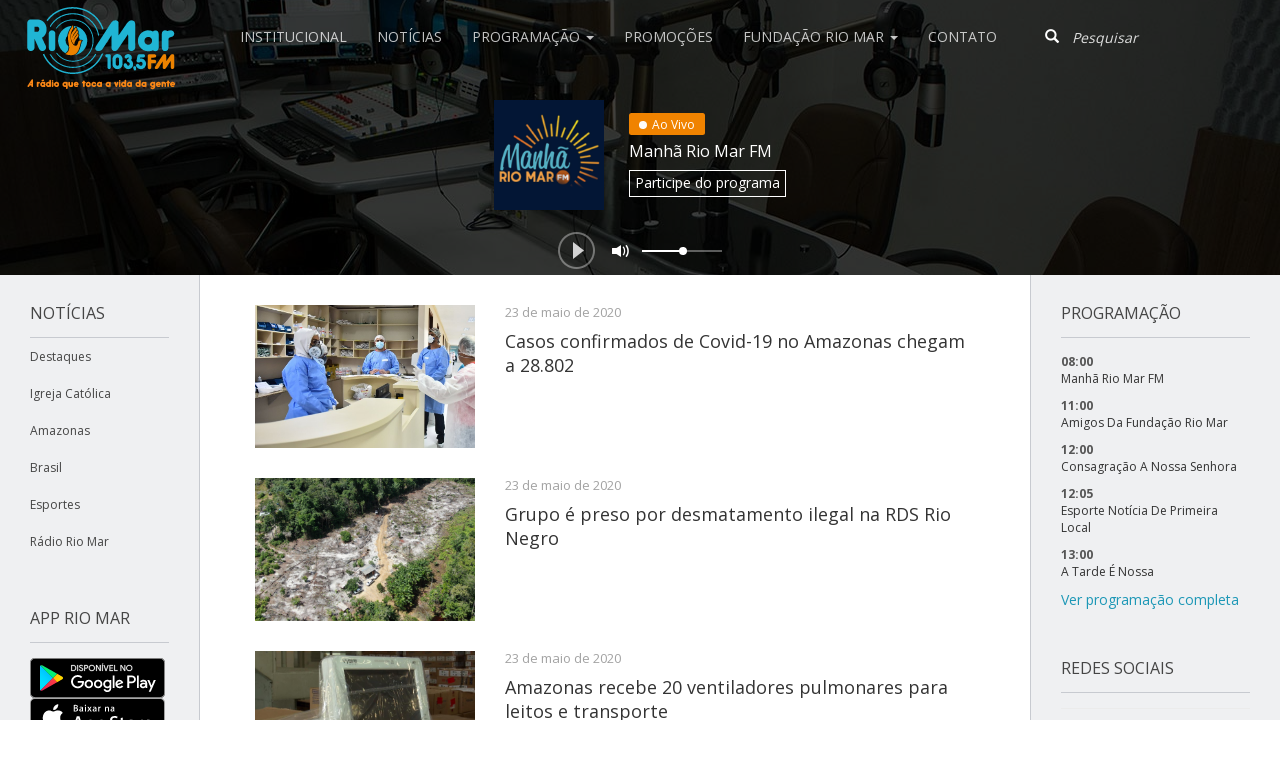

--- FILE ---
content_type: text/html; charset=UTF-8
request_url: https://radioriomarfm.com.br/tag/jornalismo/page/2/
body_size: 12440
content:
<!DOCTYPE html>
<html lang="en">

<head>
	<meta charset="utf-8">
	<meta http-equiv="X-UA-Compatible" content="IE=edge">
	<meta name="viewport" content="width=device-width, initial-scale=1">
	<!-- Google Tag Manager -->
	<script>(function(w,d,s,l,i){w[l]=w[l]||[];w[l].push({'gtm.start':
	new Date().getTime(),event:'gtm.js'});var f=d.getElementsByTagName(s)[0],
	j=d.createElement(s),dl=l!='dataLayer'?'&l='+l:'';j.async=true;j.src=
	'https://www.googletagmanager.com/gtm.js?id='+i+dl;f.parentNode.insertBefore(j,f);
	})(window,document,'script','dataLayer','GTM-TL54X2B');</script>
	<!-- End Google Tag Manager -->
	<title>
		Arquivos jornalismo - Página 2 de 2 - Rádio Rio Mar	</title>

	<meta name='robots' content='index, follow, max-image-preview:large, max-snippet:-1, max-video-preview:-1' />
	<style>img:is([sizes="auto" i], [sizes^="auto," i]) { contain-intrinsic-size: 3000px 1500px }</style>
	
	<!-- This site is optimized with the Yoast SEO plugin v20.8 - https://yoast.com/wordpress/plugins/seo/ -->
	<link rel="canonical" href="https://radioriomarfm.com.br/tag/jornalismo/page/2/" />
	<link rel="prev" href="https://radioriomarfm.com.br/tag/jornalismo/" />
	<meta property="og:locale" content="pt_BR" />
	<meta property="og:type" content="article" />
	<meta property="og:title" content="Arquivos jornalismo - Página 2 de 2 - Rádio Rio Mar" />
	<meta property="og:url" content="https://radioriomarfm.com.br/tag/jornalismo/" />
	<meta property="og:site_name" content="Rádio Rio Mar" />
	<meta name="twitter:card" content="summary_large_image" />
	<meta name="twitter:site" content="@RadioRioMarFM" />
	<script type="application/ld+json" class="yoast-schema-graph">{"@context":"https://schema.org","@graph":[{"@type":"CollectionPage","@id":"https://radioriomarfm.com.br/tag/jornalismo/","url":"https://radioriomarfm.com.br/tag/jornalismo/page/2/","name":"Arquivos jornalismo - Página 2 de 2 - Rádio Rio Mar","isPartOf":{"@id":"https://radioriomarfm.com.br/#website"},"primaryImageOfPage":{"@id":"https://radioriomarfm.com.br/tag/jornalismo/page/2/#primaryimage"},"image":{"@id":"https://radioriomarfm.com.br/tag/jornalismo/page/2/#primaryimage"},"thumbnailUrl":"https://radioriomarfm.com.br/wp-content/uploads/2020/05/photo5064562832456132716-2.jpg","breadcrumb":{"@id":"https://radioriomarfm.com.br/tag/jornalismo/page/2/#breadcrumb"},"inLanguage":"pt-BR"},{"@type":"ImageObject","inLanguage":"pt-BR","@id":"https://radioriomarfm.com.br/tag/jornalismo/page/2/#primaryimage","url":"https://radioriomarfm.com.br/wp-content/uploads/2020/05/photo5064562832456132716-2.jpg","contentUrl":"https://radioriomarfm.com.br/wp-content/uploads/2020/05/photo5064562832456132716-2.jpg","width":899,"height":546,"caption":"Rell Santos/Secom"},{"@type":"BreadcrumbList","@id":"https://radioriomarfm.com.br/tag/jornalismo/page/2/#breadcrumb","itemListElement":[{"@type":"ListItem","position":1,"name":"Início","item":"https://radioriomarfm.com.br/"},{"@type":"ListItem","position":2,"name":"jornalismo"}]},{"@type":"WebSite","@id":"https://radioriomarfm.com.br/#website","url":"https://radioriomarfm.com.br/","name":"Rádio Rio Mar","description":"Rádio Rio Mar","potentialAction":[{"@type":"SearchAction","target":{"@type":"EntryPoint","urlTemplate":"https://radioriomarfm.com.br/?s={search_term_string}"},"query-input":"required name=search_term_string"}],"inLanguage":"pt-BR"}]}</script>
	<!-- / Yoast SEO plugin. -->


<link rel='dns-prefetch' href='//cdn.jsdelivr.net' />
<link rel='dns-prefetch' href='//cdnjs.cloudflare.com' />
<link rel="alternate" type="application/rss+xml" title="Feed de tag para Rádio Rio Mar &raquo; jornalismo" href="https://radioriomarfm.com.br/tag/jornalismo/feed/" />
<script type="text/javascript">
/* <![CDATA[ */
window._wpemojiSettings = {"baseUrl":"https:\/\/s.w.org\/images\/core\/emoji\/15.0.3\/72x72\/","ext":".png","svgUrl":"https:\/\/s.w.org\/images\/core\/emoji\/15.0.3\/svg\/","svgExt":".svg","source":{"concatemoji":"https:\/\/radioriomarfm.com.br\/wp-includes\/js\/wp-emoji-release.min.js?ver=6.7.4"}};
/*! This file is auto-generated */
!function(i,n){var o,s,e;function c(e){try{var t={supportTests:e,timestamp:(new Date).valueOf()};sessionStorage.setItem(o,JSON.stringify(t))}catch(e){}}function p(e,t,n){e.clearRect(0,0,e.canvas.width,e.canvas.height),e.fillText(t,0,0);var t=new Uint32Array(e.getImageData(0,0,e.canvas.width,e.canvas.height).data),r=(e.clearRect(0,0,e.canvas.width,e.canvas.height),e.fillText(n,0,0),new Uint32Array(e.getImageData(0,0,e.canvas.width,e.canvas.height).data));return t.every(function(e,t){return e===r[t]})}function u(e,t,n){switch(t){case"flag":return n(e,"\ud83c\udff3\ufe0f\u200d\u26a7\ufe0f","\ud83c\udff3\ufe0f\u200b\u26a7\ufe0f")?!1:!n(e,"\ud83c\uddfa\ud83c\uddf3","\ud83c\uddfa\u200b\ud83c\uddf3")&&!n(e,"\ud83c\udff4\udb40\udc67\udb40\udc62\udb40\udc65\udb40\udc6e\udb40\udc67\udb40\udc7f","\ud83c\udff4\u200b\udb40\udc67\u200b\udb40\udc62\u200b\udb40\udc65\u200b\udb40\udc6e\u200b\udb40\udc67\u200b\udb40\udc7f");case"emoji":return!n(e,"\ud83d\udc26\u200d\u2b1b","\ud83d\udc26\u200b\u2b1b")}return!1}function f(e,t,n){var r="undefined"!=typeof WorkerGlobalScope&&self instanceof WorkerGlobalScope?new OffscreenCanvas(300,150):i.createElement("canvas"),a=r.getContext("2d",{willReadFrequently:!0}),o=(a.textBaseline="top",a.font="600 32px Arial",{});return e.forEach(function(e){o[e]=t(a,e,n)}),o}function t(e){var t=i.createElement("script");t.src=e,t.defer=!0,i.head.appendChild(t)}"undefined"!=typeof Promise&&(o="wpEmojiSettingsSupports",s=["flag","emoji"],n.supports={everything:!0,everythingExceptFlag:!0},e=new Promise(function(e){i.addEventListener("DOMContentLoaded",e,{once:!0})}),new Promise(function(t){var n=function(){try{var e=JSON.parse(sessionStorage.getItem(o));if("object"==typeof e&&"number"==typeof e.timestamp&&(new Date).valueOf()<e.timestamp+604800&&"object"==typeof e.supportTests)return e.supportTests}catch(e){}return null}();if(!n){if("undefined"!=typeof Worker&&"undefined"!=typeof OffscreenCanvas&&"undefined"!=typeof URL&&URL.createObjectURL&&"undefined"!=typeof Blob)try{var e="postMessage("+f.toString()+"("+[JSON.stringify(s),u.toString(),p.toString()].join(",")+"));",r=new Blob([e],{type:"text/javascript"}),a=new Worker(URL.createObjectURL(r),{name:"wpTestEmojiSupports"});return void(a.onmessage=function(e){c(n=e.data),a.terminate(),t(n)})}catch(e){}c(n=f(s,u,p))}t(n)}).then(function(e){for(var t in e)n.supports[t]=e[t],n.supports.everything=n.supports.everything&&n.supports[t],"flag"!==t&&(n.supports.everythingExceptFlag=n.supports.everythingExceptFlag&&n.supports[t]);n.supports.everythingExceptFlag=n.supports.everythingExceptFlag&&!n.supports.flag,n.DOMReady=!1,n.readyCallback=function(){n.DOMReady=!0}}).then(function(){return e}).then(function(){var e;n.supports.everything||(n.readyCallback(),(e=n.source||{}).concatemoji?t(e.concatemoji):e.wpemoji&&e.twemoji&&(t(e.twemoji),t(e.wpemoji)))}))}((window,document),window._wpemojiSettings);
/* ]]> */
</script>
<link rel='stylesheet' id='slick-css-css' href='//cdn.jsdelivr.net/jquery.slick/1.6.0/slick.css?ver=1.6.0' type='text/css' media='all' />
<link rel='stylesheet' id='slick-css-theme-css' href='//cdn.jsdelivr.net/jquery.slick/1.6.0/slick-theme.css?ver=1.6.0' type='text/css' media='all' />
<style id='wp-emoji-styles-inline-css' type='text/css'>

	img.wp-smiley, img.emoji {
		display: inline !important;
		border: none !important;
		box-shadow: none !important;
		height: 1em !important;
		width: 1em !important;
		margin: 0 0.07em !important;
		vertical-align: -0.1em !important;
		background: none !important;
		padding: 0 !important;
	}
</style>
<link rel='stylesheet' id='wp-block-library-css' href='https://radioriomarfm.com.br/wp-includes/css/dist/block-library/style.min.css?ver=6.7.4' type='text/css' media='all' />
<style id='classic-theme-styles-inline-css' type='text/css'>
/*! This file is auto-generated */
.wp-block-button__link{color:#fff;background-color:#32373c;border-radius:9999px;box-shadow:none;text-decoration:none;padding:calc(.667em + 2px) calc(1.333em + 2px);font-size:1.125em}.wp-block-file__button{background:#32373c;color:#fff;text-decoration:none}
</style>
<style id='global-styles-inline-css' type='text/css'>
:root{--wp--preset--aspect-ratio--square: 1;--wp--preset--aspect-ratio--4-3: 4/3;--wp--preset--aspect-ratio--3-4: 3/4;--wp--preset--aspect-ratio--3-2: 3/2;--wp--preset--aspect-ratio--2-3: 2/3;--wp--preset--aspect-ratio--16-9: 16/9;--wp--preset--aspect-ratio--9-16: 9/16;--wp--preset--color--black: #000000;--wp--preset--color--cyan-bluish-gray: #abb8c3;--wp--preset--color--white: #ffffff;--wp--preset--color--pale-pink: #f78da7;--wp--preset--color--vivid-red: #cf2e2e;--wp--preset--color--luminous-vivid-orange: #ff6900;--wp--preset--color--luminous-vivid-amber: #fcb900;--wp--preset--color--light-green-cyan: #7bdcb5;--wp--preset--color--vivid-green-cyan: #00d084;--wp--preset--color--pale-cyan-blue: #8ed1fc;--wp--preset--color--vivid-cyan-blue: #0693e3;--wp--preset--color--vivid-purple: #9b51e0;--wp--preset--gradient--vivid-cyan-blue-to-vivid-purple: linear-gradient(135deg,rgba(6,147,227,1) 0%,rgb(155,81,224) 100%);--wp--preset--gradient--light-green-cyan-to-vivid-green-cyan: linear-gradient(135deg,rgb(122,220,180) 0%,rgb(0,208,130) 100%);--wp--preset--gradient--luminous-vivid-amber-to-luminous-vivid-orange: linear-gradient(135deg,rgba(252,185,0,1) 0%,rgba(255,105,0,1) 100%);--wp--preset--gradient--luminous-vivid-orange-to-vivid-red: linear-gradient(135deg,rgba(255,105,0,1) 0%,rgb(207,46,46) 100%);--wp--preset--gradient--very-light-gray-to-cyan-bluish-gray: linear-gradient(135deg,rgb(238,238,238) 0%,rgb(169,184,195) 100%);--wp--preset--gradient--cool-to-warm-spectrum: linear-gradient(135deg,rgb(74,234,220) 0%,rgb(151,120,209) 20%,rgb(207,42,186) 40%,rgb(238,44,130) 60%,rgb(251,105,98) 80%,rgb(254,248,76) 100%);--wp--preset--gradient--blush-light-purple: linear-gradient(135deg,rgb(255,206,236) 0%,rgb(152,150,240) 100%);--wp--preset--gradient--blush-bordeaux: linear-gradient(135deg,rgb(254,205,165) 0%,rgb(254,45,45) 50%,rgb(107,0,62) 100%);--wp--preset--gradient--luminous-dusk: linear-gradient(135deg,rgb(255,203,112) 0%,rgb(199,81,192) 50%,rgb(65,88,208) 100%);--wp--preset--gradient--pale-ocean: linear-gradient(135deg,rgb(255,245,203) 0%,rgb(182,227,212) 50%,rgb(51,167,181) 100%);--wp--preset--gradient--electric-grass: linear-gradient(135deg,rgb(202,248,128) 0%,rgb(113,206,126) 100%);--wp--preset--gradient--midnight: linear-gradient(135deg,rgb(2,3,129) 0%,rgb(40,116,252) 100%);--wp--preset--font-size--small: 13px;--wp--preset--font-size--medium: 20px;--wp--preset--font-size--large: 36px;--wp--preset--font-size--x-large: 42px;--wp--preset--spacing--20: 0.44rem;--wp--preset--spacing--30: 0.67rem;--wp--preset--spacing--40: 1rem;--wp--preset--spacing--50: 1.5rem;--wp--preset--spacing--60: 2.25rem;--wp--preset--spacing--70: 3.38rem;--wp--preset--spacing--80: 5.06rem;--wp--preset--shadow--natural: 6px 6px 9px rgba(0, 0, 0, 0.2);--wp--preset--shadow--deep: 12px 12px 50px rgba(0, 0, 0, 0.4);--wp--preset--shadow--sharp: 6px 6px 0px rgba(0, 0, 0, 0.2);--wp--preset--shadow--outlined: 6px 6px 0px -3px rgba(255, 255, 255, 1), 6px 6px rgba(0, 0, 0, 1);--wp--preset--shadow--crisp: 6px 6px 0px rgba(0, 0, 0, 1);}:where(.is-layout-flex){gap: 0.5em;}:where(.is-layout-grid){gap: 0.5em;}body .is-layout-flex{display: flex;}.is-layout-flex{flex-wrap: wrap;align-items: center;}.is-layout-flex > :is(*, div){margin: 0;}body .is-layout-grid{display: grid;}.is-layout-grid > :is(*, div){margin: 0;}:where(.wp-block-columns.is-layout-flex){gap: 2em;}:where(.wp-block-columns.is-layout-grid){gap: 2em;}:where(.wp-block-post-template.is-layout-flex){gap: 1.25em;}:where(.wp-block-post-template.is-layout-grid){gap: 1.25em;}.has-black-color{color: var(--wp--preset--color--black) !important;}.has-cyan-bluish-gray-color{color: var(--wp--preset--color--cyan-bluish-gray) !important;}.has-white-color{color: var(--wp--preset--color--white) !important;}.has-pale-pink-color{color: var(--wp--preset--color--pale-pink) !important;}.has-vivid-red-color{color: var(--wp--preset--color--vivid-red) !important;}.has-luminous-vivid-orange-color{color: var(--wp--preset--color--luminous-vivid-orange) !important;}.has-luminous-vivid-amber-color{color: var(--wp--preset--color--luminous-vivid-amber) !important;}.has-light-green-cyan-color{color: var(--wp--preset--color--light-green-cyan) !important;}.has-vivid-green-cyan-color{color: var(--wp--preset--color--vivid-green-cyan) !important;}.has-pale-cyan-blue-color{color: var(--wp--preset--color--pale-cyan-blue) !important;}.has-vivid-cyan-blue-color{color: var(--wp--preset--color--vivid-cyan-blue) !important;}.has-vivid-purple-color{color: var(--wp--preset--color--vivid-purple) !important;}.has-black-background-color{background-color: var(--wp--preset--color--black) !important;}.has-cyan-bluish-gray-background-color{background-color: var(--wp--preset--color--cyan-bluish-gray) !important;}.has-white-background-color{background-color: var(--wp--preset--color--white) !important;}.has-pale-pink-background-color{background-color: var(--wp--preset--color--pale-pink) !important;}.has-vivid-red-background-color{background-color: var(--wp--preset--color--vivid-red) !important;}.has-luminous-vivid-orange-background-color{background-color: var(--wp--preset--color--luminous-vivid-orange) !important;}.has-luminous-vivid-amber-background-color{background-color: var(--wp--preset--color--luminous-vivid-amber) !important;}.has-light-green-cyan-background-color{background-color: var(--wp--preset--color--light-green-cyan) !important;}.has-vivid-green-cyan-background-color{background-color: var(--wp--preset--color--vivid-green-cyan) !important;}.has-pale-cyan-blue-background-color{background-color: var(--wp--preset--color--pale-cyan-blue) !important;}.has-vivid-cyan-blue-background-color{background-color: var(--wp--preset--color--vivid-cyan-blue) !important;}.has-vivid-purple-background-color{background-color: var(--wp--preset--color--vivid-purple) !important;}.has-black-border-color{border-color: var(--wp--preset--color--black) !important;}.has-cyan-bluish-gray-border-color{border-color: var(--wp--preset--color--cyan-bluish-gray) !important;}.has-white-border-color{border-color: var(--wp--preset--color--white) !important;}.has-pale-pink-border-color{border-color: var(--wp--preset--color--pale-pink) !important;}.has-vivid-red-border-color{border-color: var(--wp--preset--color--vivid-red) !important;}.has-luminous-vivid-orange-border-color{border-color: var(--wp--preset--color--luminous-vivid-orange) !important;}.has-luminous-vivid-amber-border-color{border-color: var(--wp--preset--color--luminous-vivid-amber) !important;}.has-light-green-cyan-border-color{border-color: var(--wp--preset--color--light-green-cyan) !important;}.has-vivid-green-cyan-border-color{border-color: var(--wp--preset--color--vivid-green-cyan) !important;}.has-pale-cyan-blue-border-color{border-color: var(--wp--preset--color--pale-cyan-blue) !important;}.has-vivid-cyan-blue-border-color{border-color: var(--wp--preset--color--vivid-cyan-blue) !important;}.has-vivid-purple-border-color{border-color: var(--wp--preset--color--vivid-purple) !important;}.has-vivid-cyan-blue-to-vivid-purple-gradient-background{background: var(--wp--preset--gradient--vivid-cyan-blue-to-vivid-purple) !important;}.has-light-green-cyan-to-vivid-green-cyan-gradient-background{background: var(--wp--preset--gradient--light-green-cyan-to-vivid-green-cyan) !important;}.has-luminous-vivid-amber-to-luminous-vivid-orange-gradient-background{background: var(--wp--preset--gradient--luminous-vivid-amber-to-luminous-vivid-orange) !important;}.has-luminous-vivid-orange-to-vivid-red-gradient-background{background: var(--wp--preset--gradient--luminous-vivid-orange-to-vivid-red) !important;}.has-very-light-gray-to-cyan-bluish-gray-gradient-background{background: var(--wp--preset--gradient--very-light-gray-to-cyan-bluish-gray) !important;}.has-cool-to-warm-spectrum-gradient-background{background: var(--wp--preset--gradient--cool-to-warm-spectrum) !important;}.has-blush-light-purple-gradient-background{background: var(--wp--preset--gradient--blush-light-purple) !important;}.has-blush-bordeaux-gradient-background{background: var(--wp--preset--gradient--blush-bordeaux) !important;}.has-luminous-dusk-gradient-background{background: var(--wp--preset--gradient--luminous-dusk) !important;}.has-pale-ocean-gradient-background{background: var(--wp--preset--gradient--pale-ocean) !important;}.has-electric-grass-gradient-background{background: var(--wp--preset--gradient--electric-grass) !important;}.has-midnight-gradient-background{background: var(--wp--preset--gradient--midnight) !important;}.has-small-font-size{font-size: var(--wp--preset--font-size--small) !important;}.has-medium-font-size{font-size: var(--wp--preset--font-size--medium) !important;}.has-large-font-size{font-size: var(--wp--preset--font-size--large) !important;}.has-x-large-font-size{font-size: var(--wp--preset--font-size--x-large) !important;}
:where(.wp-block-post-template.is-layout-flex){gap: 1.25em;}:where(.wp-block-post-template.is-layout-grid){gap: 1.25em;}
:where(.wp-block-columns.is-layout-flex){gap: 2em;}:where(.wp-block-columns.is-layout-grid){gap: 2em;}
:root :where(.wp-block-pullquote){font-size: 1.5em;line-height: 1.6;}
</style>
<link rel='stylesheet' id='everlightbox-css' href='https://radioriomarfm.com.br/wp-content/plugins/everlightbox/public/css/everlightbox.css?ver=1.2.0' type='text/css' media='all' />
<link rel='stylesheet' id='bootstrap-css' href='https://radioriomarfm.com.br/wp-content/themes/riomar/css/bootstrap.min.css?ver=3.3.6' type='text/css' media='all' />
<link rel='stylesheet' id='blog-css' href='https://radioriomarfm.com.br/wp-content/themes/riomar/css/blog.css?ver=1708397577' type='text/css' media='all' />
<link rel='stylesheet' id='Fonts-css' href='//fonts.googleapis.com/css?family=Open+Sans%3A400%2C600%2C700%2C800%7CSource+Serif+Pro%3A400%2C600%2C700%2C800&#038;ver=6.7.4' type='text/css' media='all' />
<script type="text/javascript" src="//cdnjs.cloudflare.com/ajax/libs/jquery/2.2.4/jquery.min.js" id="jquery-js"></script>
<link rel="https://api.w.org/" href="https://radioriomarfm.com.br/wp-json/" /><link rel="alternate" title="JSON" type="application/json" href="https://radioriomarfm.com.br/wp-json/wp/v2/tags/317" /><link rel="EditURI" type="application/rsd+xml" title="RSD" href="https://radioriomarfm.com.br/xmlrpc.php?rsd" />
<meta name="generator" content="WordPress 6.7.4" />
	<script type="text/javascript">
		checkjQuery = false;
		jQueryScriptOutputted = false;

		//Content ID
		var AAPL_content = 'ajax-content';

		//Search Class
		var AAPL_search_class = 'navbar-form';

		//Ignore List - this is for travisavery who likes my comments... hello
		var AAPL_ignore_string = new String('#, /wp-, .pdf, .zip, .rar, /piscina, /clube, /tarde, /promocao-farmabem, /promocao-pick-total, /promocao-rommanel, /mae, /copa, /prefeitura-decreta-cassacao-de-alvaras-e-suspende-gratuidade-no-transporte-para-idosos-ficarem-em-casa');
		var AAPL_ignore = AAPL_ignore_string.split(', ');

		//Shall we take care of analytics?
		var AAPL_track_analytics = true
		//Various options and settings
		var AAPL_scroll_top = true
		//Maybe the script is being a tw**? With this you can find out why...
		var AAPL_warnings = false;

		//This is probably not even needed anymore, but lets keep for a fallback
		function initJQuery() {
			if (checkjQuery == true) {
				//if the jQuery object isn't available
				if (typeof(jQuery) == 'undefined') {

					if (! jQueryScriptOutputted) {
						//only output the script once..
						jQueryScriptOutputted = true;

						//output the jquery script
						//one day I will complain :/ double quotes inside singles.
						document.write('<scr' + 'ipt type="text/javascript" src="https://radioriomarfm.com.br/wp-content/plugins/advanced-ajax-page-loader/jquery.js"></scr' + 'ipt>');
					}
					setTimeout('initJQuery()', 50);
				}
			}
		}

		initJQuery();

	</script>

	<script type="text/javascript" src="https://radioriomarfm.com.br/wp-content/plugins/advanced-ajax-page-loader/ajax-page-loader.js"></script>
	<script type="text/javascript" src="https://radioriomarfm.com.br/wp-content/plugins/advanced-ajax-page-loader/reload_code.js"></script>

	<script type="text/javascript">
		//urls
		var AAPLsiteurl = "https://radioriomarfm.com.br";
		var AAPLhome = "https://radioriomarfm.com.br";

		//The old code here was RETARDED - Much like the rest of the code... Now I have replaced this with something better ;)
		//PRELOADING YEEEYYYYY!!
		var AAPLloadingIMG = jQuery('<img/>').attr('src', 'https://radioriomarfm.com.br/wp-content/uploads/AAPL/loaders/ajaxloader.gif');
		var AAPLloadingDIV = jQuery('<div/>').attr('style', 'display:none;').attr('id', 'ajaxLoadDivElement');
		AAPLloadingDIV.appendTo('body');
		AAPLloadingIMG.appendTo('#ajaxLoadDivElement');
		//My code can either be seen as sexy? Or just a terribly orchestrated hack? Really it's up to you...

		//Loading/Error Code
		//now using json_encode - two birds one bullet.
		var str = "<img src=\"{loader}\" style=\"display: block; margin: 0 auto;\">";
		var AAPL_loading_code = str.replace('{loader}', AAPLloadingIMG.attr('src'));
		str = "<center>\r\n\t<p style=\"text-align: center !important;\">Error!<\/p>\r\n\t<p style=\"text-align: center !important;\">\r\n\t\t<font color=\"red\">There was a problem and the page didnt load.<\/font>\r\n\t<\/p>\r\n<\/center>";
		var AAPL_loading_error_code = str.replace('{loader}', AAPLloadingIMG.attr('src'));
	</script>
	<meta name="cdp-version" content="1.4.9" />		<style>
			@font-face {
				font-family: "everlightbox-icons";
				src: url("https://radioriomarfm.com.br/wp-content/plugins/everlightbox/public/css/fonts/everlightbox-icons.eot");
				src: url("https://radioriomarfm.com.br/wp-content/plugins/everlightbox/public/css/fonts/everlightbox-icons.eot?#iefix") format("embedded-opentype"),
				url("https://radioriomarfm.com.br/wp-content/plugins/everlightbox/public/css/fonts/everlightbox-icons.woff") format("woff"),
				url("https://radioriomarfm.com.br/wp-content/plugins/everlightbox/public/css/fonts/everlightbox-icons.ttf") format("truetype"),
				url("https://radioriomarfm.com.br/wp-content/plugins/everlightbox/public/css/fonts/everlightbox-icons.svg#everlightbox-icons") format("svg");
				font-weight: normal;
				font-style: normal;

			}
			#everlightbox-slider .slide img,
			#everlightbox-slider .slide .everlightbox-video-container,
			#everlightbox-slider .slide .everlightbox-inline-container {
				max-width: calc(90% - 15px);
				max-height: calc(90% - 15px);
			}

			
			#everlightbox-slider .everlightbox-comments, 
			#everlightbox-slider .slide .everlightbox-button {
				font-size: 15px;
			}


						#everlightbox-slider .slide img {
				border-radius:4px;
			}
					</style>
		<script>
			var __everlightbox_conf = {
				facebookIcon: false,
				twitterIcon: false,
				pinterestIcon: false,
				houzzIcon: false,
				googleplusIcon: false,
				tumblrIcon: false,
				facebookLike: false,
				downloadIcon: false,
				fullscreenIcon: false,
				keyboard: !false,
				loopAtEnd: false,
				closeBg: true,
				anchorButtonsToEdges: false,
				facebookComments: true,
				facebookCommentCount: false			};
		</script>
		
  <script>
    (function(i,s,o,g,r,a,m){i['GoogleAnalyticsObject']=r;i[r]=i[r]||function(){
    (i[r].q=i[r].q||[]).push(arguments)},i[r].l=1*new Date();a=s.createElement(o),
    m=s.getElementsByTagName(o)[0];a.async=1;a.src=g;m.parentNode.insertBefore(a,m)
    })(window,document,'script','https://www.google-analytics.com/analytics.js','ga');

    ga('create', 'UA-100422970-1', 'auto');
    ga('send', 'pageview');

  </script>

  <link type="text/plain" rel="author" href="https://codefarm.com.br/humans.txt" />

  <link rel="shortcut icon" type="image/png" href="https://radioriomarfm.com.br/wp-content/themes/riomar/img/favicon.png"/>
  <link rel="apple-touch-icon" href="https://radioriomarfm.com.br/wp-content/themes/riomar/img/apple-touch-icon.png" />
  <link rel="apple-touch-icon" sizes="57x57" href="https://radioriomarfm.com.br/wp-content/themes/riomar/img/apple-touch-icon-57x57.png" />
  <link rel="apple-touch-icon" sizes="72x72" href="https://radioriomarfm.com.br/wp-content/themes/riomar/img/apple-touch-icon-72x72.png" />
  <link rel="apple-touch-icon" sizes="76x76" href="https://radioriomarfm.com.br/wp-content/themes/riomar/img/apple-touch-icon-76x76.png" />
  <link rel="apple-touch-icon" sizes="114x114" href="https://radioriomarfm.com.br/wp-content/themes/riomar/img/apple-touch-icon-114x114.png" />
  <link rel="apple-touch-icon" sizes="120x120" href="https://radioriomarfm.com.br/wp-content/themes/riomar/img/apple-touch-icon-120x120.png" />
  <link rel="apple-touch-icon" sizes="144x144" href="https://radioriomarfm.com.br/wp-content/themes/riomar/img/apple-touch-icon-144x144.png" />
  <link rel="apple-touch-icon" sizes="152x152" href="https://radioriomarfm.com.br/wp-content/themes/riomar/img/apple-touch-icon-152x152.png" />

<link rel="icon" href="https://radioriomarfm.com.br/wp-content/uploads/2018/11/cropped-Logo-em-png-nova-slogan-32x32.png" sizes="32x32" />
<link rel="icon" href="https://radioriomarfm.com.br/wp-content/uploads/2018/11/cropped-Logo-em-png-nova-slogan-192x192.png" sizes="192x192" />
<link rel="apple-touch-icon" href="https://radioriomarfm.com.br/wp-content/uploads/2018/11/cropped-Logo-em-png-nova-slogan-180x180.png" />
<meta name="msapplication-TileImage" content="https://radioriomarfm.com.br/wp-content/uploads/2018/11/cropped-Logo-em-png-nova-slogan-270x270.png" />
		<style type="text/css" id="wp-custom-css">
			.file_userdata_message {
	width:300px !important;
	margin-bottom: 30px !important;
}

.file_input_textbox{
		width:300px !important;
    margin-top: 5px;
}

.file_userdata_label {
	margin-top: 20px !important;
	margin-bottom:10px !important;
}

#userdata_1_fieldwrapper_4{ 
	display:none;
}

#wordpress_file_upload_submit_1{
	margin-top:10px;
}

.elementor-tab-title.elementor-active{
	color: #f18800 !important;
}

.elementor-tab-title{
	color: #759DC5 !important;
}		</style>
		</head>

<body>
	<!-- Google Tag Manager (noscript) -->
	<noscript><iframe src="https://www.googletagmanager.com/ns.html?id=GTM-TL54X2B"
	height="0" width="0" style="display:none;visibility:hidden"></iframe></noscript>
	<!-- End Google Tag Manager (noscript) -->
	
<nav class="navbar navbar-default navbar-static-top" id="main-nav">
  <div class="navbar-header">
    <button type="button" class="navbar-toggle collapsed" data-toggle="collapse" data-target="#navbar" aria-expanded="false" aria-controls="navbar">
      Menu
    </button>
    <a class="navbar-brand" href="/" title="Rádio Rio Mar" alt="Rádio Rio Mar"><img src="https://radioriomarfm.com.br/wp-content/themes/riomar/img/logo.svg" alt="Rádio Rio Mar"></a>
  </div>
  <div id="navbar" class="navbar-collapse collapse">
    <div class="menu-menu-principal-container"><ul id="menu-menu-principal" class="nav navbar-nav main-navbar-nav"><li id="menu-item-66" class="menu-item menu-item-type-post_type menu-item-object-page menu-item-66"><a title="Institucional" href="https://radioriomarfm.com.br/institucional/">Institucional</a></li>
<li id="menu-item-6" class="menu-item menu-item-type-custom menu-item-object-custom menu-item-6"><a title="Notícias" href="/">Notícias</a></li>
<li id="menu-item-8" class="menu-item menu-item-type-custom menu-item-object-custom menu-item-has-children menu-item-8 dropdown"><a title="Programação" href="#" data-toggle="dropdown" class="dropdown-toggle" aria-haspopup="true">Programação <span class="caret"></span></a>
<ul role="menu" class=" dropdown-menu">
	<li id="menu-item-106572" class="menu-item menu-item-type-custom menu-item-object-custom menu-item-106572"><a title="Jornalismo" href="https://radioriomarfm.com.br/programas/categoria/jornalismo/">Jornalismo</a></li>
	<li id="menu-item-106575" class="menu-item menu-item-type-custom menu-item-object-custom menu-item-106575"><a title="Entretenimento" href="https://radioriomarfm.com.br/programas/categoria/entretenimento/">Entretenimento</a></li>
	<li id="menu-item-106573" class="menu-item menu-item-type-custom menu-item-object-custom menu-item-106573"><a title="Religioso" href="https://radioriomarfm.com.br/programas/categoria/religioso/">Religioso</a></li>
	<li id="menu-item-106576" class="menu-item menu-item-type-custom menu-item-object-custom menu-item-106576"><a title="Esporte" href="https://radioriomarfm.com.br/programas/categoria/esporte/">Esporte</a></li>
	<li id="menu-item-106577" class="menu-item menu-item-type-custom menu-item-object-custom menu-item-106577"><a title="Programação Completa" href="https://radioriomarfm.com.br/programacao">Programação Completa</a></li>
</ul>
</li>
<li id="menu-item-56561" class="menu-item menu-item-type-custom menu-item-object-custom menu-item-56561"><a title="Promoções" href="https://bit.ly/Promocaoriomarfm">Promoções</a></li>
<li id="menu-item-106570" class="menu-item menu-item-type-custom menu-item-object-custom menu-item-has-children menu-item-106570 dropdown"><a title="Fundação Rio Mar" href="#" data-toggle="dropdown" class="dropdown-toggle" aria-haspopup="true">Fundação Rio Mar <span class="caret"></span></a>
<ul role="menu" class=" dropdown-menu">
	<li id="menu-item-14112" class="menu-item menu-item-type-post_type menu-item-object-page menu-item-14112"><a title="Clube de Amigos" href="https://radioriomarfm.com.br/clubedeamigos">Clube de Amigos</a></li>
	<li id="menu-item-106571" class="menu-item menu-item-type-custom menu-item-object-custom menu-item-106571"><a title="Revista Arquidiocese em Notícias" href="https://radioriomarfm.com.br/revista-arquidiocese/">Revista Arquidiocese em Notícias</a></li>
</ul>
</li>
<li id="menu-item-89" class="menu-item menu-item-type-post_type menu-item-object-page menu-item-89"><a title="Contato" href="https://radioriomarfm.com.br/contato/">Contato</a></li>
</ul></div>
    <div class="search navbar-right">
      <form action="https://radioriomarfm.com.br/" method="get" class="navbar-form">
        <div class="input-group">
          <span class="input-group-btn">
            <button class="btn btn-default" type="button"><span class="glyphicon glyphicon-search"></span></button>
          </span>
          <input type="text" class="form-control" name="s" placeholder="Pesquisar">
        </div><!-- /input-group -->
      </form>
    </div>
  </div><!--/.nav-collapse -->
</nav>	<div id="player-container" style="background-image: url(https://radioriomarfm.com.br/wp-content/uploads/2017/06/estudio.jpg); background-position: 50% 23%">

  

  <div id="now-playing">
    <div class="cover">
              <img src="https://radioriomarfm.com.br/wp-content/uploads/2017/06/FOTO-site-200x200-1-150x150.png" alt="">
          </div>
    <div class="meta">
      <span class="live">Ao Vivo</span>
      <h1 class="title"><a href="https://radioriomarfm.com.br/programas/rio-mar-em-noticias-2a-edicao/">Manhã Rio Mar FM</a></h1>
      <!-- <h2 class="subtitle"></h2> -->
      <a href="/contato" class="join">Participe<span class="hidden-xs hidden-sm"> do programa</span></a>
    </div>
  </div>


  <div id="player">
    <canvas id="waves"></canvas>

    <div id="playerControls" class="webPlayer audioPlayer">
      <div id="playerContents" class="videoPlayer"></div>
    </div>
  </div>
</div>
  <div class="main-container" id="ajax-content">
    <div class="left sidebar">

        <div class="sidebar-module">
          <h4 class="title">Notícias</h4>
      <ul id="menu-menu-de-noticias" class="nav"><li id="menu-item-86" class="menu-item menu-item-type-custom menu-item-object-custom menu-item-86"><a href="/">Destaques</a></li>
<li id="menu-item-108" class="menu-item menu-item-type-taxonomy menu-item-object-category menu-item-108"><a href="https://radioriomarfm.com.br/category/igreja/">Igreja Católica</a></li>
<li id="menu-item-104" class="menu-item menu-item-type-taxonomy menu-item-object-category menu-item-104"><a href="https://radioriomarfm.com.br/category/amazonas/">Amazonas</a></li>
<li id="menu-item-105" class="menu-item menu-item-type-taxonomy menu-item-object-category menu-item-105"><a href="https://radioriomarfm.com.br/category/brasil/">Brasil</a></li>
<li id="menu-item-107" class="menu-item menu-item-type-taxonomy menu-item-object-category menu-item-107"><a href="https://radioriomarfm.com.br/category/esportes/">Esportes</a></li>
<li id="menu-item-255" class="menu-item menu-item-type-taxonomy menu-item-object-category menu-item-255"><a href="https://radioriomarfm.com.br/category/radio-rio-mar/">Rádio Rio Mar</a></li>
</ul>            </div>

  <div class="sidebar-module">			<div class="textwidget"></div>
		</div>
  <div class="sidebar-module">
    <h4 class="title">App Rio Mar</h4>
    <ul class="list-unstyled">
      <li><a href="https://play.google.com/store/apps/details?id=br.com.cadena.smartradio.riomarfmmanaus"><img src="https://radioriomarfm.com.br/wp-content/themes/riomar/img/googleplay.svg"></a></li>
      <li><a href="https://itunes.apple.com/us/app/r%C3%A1dio-rio-mar/id1291955814?ls=1&mt=8"><img src="https://radioriomarfm.com.br/wp-content/themes/riomar/img/appstore.svg"></a></li>
    </ul>
  </div>

</div><!-- /.blog-sidebar -->    <div class="content">
      <div class="container container-content" id="home-posts">

        <div class="row">
          <div class="home-post col-xs-12">
  <div class="row">
      <div class="col-sm-4 image-container vcenter">
            <a class="post-image" href="https://radioriomarfm.com.br/casos-confirmados-de-covid-19-no-amazonas-chegam-a-28-802/" alt="Casos confirmados de Covid-19 no Amazonas chegam a 28.802" title="Casos confirmados de Covid-19 no Amazonas chegam a 28.802" style="background-image:url(https://radioriomarfm.com.br/wp-content/uploads/2020/05/photo5064562832456132716-2.jpg);"></a>
          
      </div><!--
      --><div class="col-sm-8 text-container vcenter">
        <div class="title">
          <h2 class="blog-post-meta">

                          <span class="blog-post-time">23 de maio de 2020</span>
            
          </h2>
          <h1 class="blog-post-title"><a href="https://radioriomarfm.com.br/casos-confirmados-de-covid-19-no-amazonas-chegam-a-28-802/" alt="Casos confirmados de Covid-19 no Amazonas chegam a 28.802" title="Casos confirmados de Covid-19 no Amazonas chegam a 28.802">Casos confirmados de Covid-19 no Amazonas chegam a 28.802</a></h1>
        </div>
      </div>
  </div>
</div><div class="home-post col-xs-12">
  <div class="row">
      <div class="col-sm-4 image-container vcenter">
            <a class="post-image" href="https://radioriomarfm.com.br/grupo-responsavel-por-desmatamento-ilegal-na-rds-rio-negro-e-preso/" alt="Grupo é preso por desmatamento ilegal na RDS Rio Negro" title="Grupo é preso por desmatamento ilegal na RDS Rio Negro" style="background-image:url(https://radioriomarfm.com.br/wp-content/uploads/2020/05/photo5066814632269818241.jpg);"></a>
          
      </div><!--
      --><div class="col-sm-8 text-container vcenter">
        <div class="title">
          <h2 class="blog-post-meta">

                          <span class="blog-post-time">23 de maio de 2020</span>
            
          </h2>
          <h1 class="blog-post-title"><a href="https://radioriomarfm.com.br/grupo-responsavel-por-desmatamento-ilegal-na-rds-rio-negro-e-preso/" alt="Grupo é preso por desmatamento ilegal na RDS Rio Negro" title="Grupo é preso por desmatamento ilegal na RDS Rio Negro">Grupo é preso por desmatamento ilegal na RDS Rio Negro</a></h1>
        </div>
      </div>
  </div>
</div><div class="home-post col-xs-12">
  <div class="row">
      <div class="col-sm-4 image-container vcenter">
            <a class="post-image" href="https://radioriomarfm.com.br/amazonas-recebe-20-ventiladores-pulmonares-para-leitos-e-transporte/" alt="Amazonas recebe 20 ventiladores pulmonares para leitos e transporte" title="Amazonas recebe 20 ventiladores pulmonares para leitos e transporte" style="background-image:url(https://radioriomarfm.com.br/wp-content/uploads/2020/05/WhatsApp-Image-2020-05-23-at-14.10.03.jpeg);"></a>
          
      </div><!--
      --><div class="col-sm-8 text-container vcenter">
        <div class="title">
          <h2 class="blog-post-meta">

                          <span class="blog-post-time">23 de maio de 2020</span>
            
          </h2>
          <h1 class="blog-post-title"><a href="https://radioriomarfm.com.br/amazonas-recebe-20-ventiladores-pulmonares-para-leitos-e-transporte/" alt="Amazonas recebe 20 ventiladores pulmonares para leitos e transporte" title="Amazonas recebe 20 ventiladores pulmonares para leitos e transporte">Amazonas recebe 20 ventiladores pulmonares para leitos e transporte</a></h1>
        </div>
      </div>
  </div>
</div><div class="home-post col-xs-12">
  <div class="row">
      <div class="col-sm-4 image-container vcenter">
            <a class="post-image" href="https://radioriomarfm.com.br/seis-idosos-curados-de-covid-19-pegam-alta-com-palmas-e-muita-emocao/" alt="Seis idosos curados de Covid-19 pegam alta com palmas e emoção" title="Seis idosos curados de Covid-19 pegam alta com palmas e emoção" style="background-image:url(https://radioriomarfm.com.br/wp-content/uploads/2020/05/22-05-2020-Prefeitura-comemora-alta-de-seis-idosos-da-Fundação-Doutor-Thomas-curados-da-Covid-19.-Foto-Nathalie-Brasil.jpg);"></a>
          
      </div><!--
      --><div class="col-sm-8 text-container vcenter">
        <div class="title">
          <h2 class="blog-post-meta">

                          <span class="blog-post-time">23 de maio de 2020</span>
            
          </h2>
          <h1 class="blog-post-title"><a href="https://radioriomarfm.com.br/seis-idosos-curados-de-covid-19-pegam-alta-com-palmas-e-muita-emocao/" alt="Seis idosos curados de Covid-19 pegam alta com palmas e emoção" title="Seis idosos curados de Covid-19 pegam alta com palmas e emoção">Seis idosos curados de Covid-19 pegam alta com palmas e emoção</a></h1>
        </div>
      </div>
  </div>
</div>                </div><div class="row">
                <div class="home-post col-xs-12">
  <div class="row">
      <div class="col-sm-4 image-container vcenter">
            <a class="post-image" href="https://radioriomarfm.com.br/servico-psicossocial-e-atendimento-beira-leito-sao-ofertados-no-hospital-de-combate-a-covid-19/" alt="Serviço psicossocial e atendimento ‘beira leito’ são ofertados no Hospital de Combate à Covid-19" title="Serviço psicossocial e atendimento ‘beira leito’ são ofertados no Hospital de Combate à Covid-19" style="background-image:url(https://radioriomarfm.com.br/wp-content/uploads/2020/05/WhatsApp-Image-2020-05-22-at-21.05.23.jpeg);"></a>
          
      </div><!--
      --><div class="col-sm-8 text-container vcenter">
        <div class="title">
          <h2 class="blog-post-meta">

                          <span class="blog-post-time">23 de maio de 2020</span>
            
          </h2>
          <h1 class="blog-post-title"><a href="https://radioriomarfm.com.br/servico-psicossocial-e-atendimento-beira-leito-sao-ofertados-no-hospital-de-combate-a-covid-19/" alt="Serviço psicossocial e atendimento ‘beira leito’ são ofertados no Hospital de Combate à Covid-19" title="Serviço psicossocial e atendimento ‘beira leito’ são ofertados no Hospital de Combate à Covid-19">Serviço psicossocial e atendimento ‘beira leito’ são ofertados no Hospital de Combate à Covid-19</a></h1>
        </div>
      </div>
  </div>
</div><div class="home-post col-xs-12">
  <div class="row">
      <div class="col-sm-4 image-container vcenter">
            <a class="post-image" href="https://radioriomarfm.com.br/amazonas-registra-1-897-casos-de-covid-19-e-161-mortes/" alt="Amazonas registra 1.897 casos de Covid-19 e 161 mortes" title="Amazonas registra 1.897 casos de Covid-19 e 161 mortes" style="background-image:url(https://radioriomarfm.com.br/wp-content/uploads/2020/04/materia-1.png);"></a>
          
      </div><!--
      --><div class="col-sm-8 text-container vcenter">
        <div class="title">
          <h2 class="blog-post-meta">

                          <span class="blog-post-time">18 de abril de 2020</span>
            
          </h2>
          <h1 class="blog-post-title"><a href="https://radioriomarfm.com.br/amazonas-registra-1-897-casos-de-covid-19-e-161-mortes/" alt="Amazonas registra 1.897 casos de Covid-19 e 161 mortes" title="Amazonas registra 1.897 casos de Covid-19 e 161 mortes">Amazonas registra 1.897 casos de Covid-19 e 161 mortes</a></h1>
        </div>
      </div>
  </div>
</div>        </div>
        
  <nav class="post-navigation main-navigation" role="navigation">
    <div class="nav-links ">
              <div class="nav-previous">
          <a href="https://radioriomarfm.com.br/tag/jornalismo/" >&laquo; Anterior</a>        </div>
                </div>
  </nav>
      </div>
      <footer class="footer-partners">
  </footer>

<footer class="footer-links">
  <div class="row">
    <div class="col-md-2">
      <h4 class="main-title">
        Notícias
      </h4>
      <ul id="menu-menu-de-noticias-1" class="list-unstyled"><li class="menu-item menu-item-type-custom menu-item-object-custom menu-item-86"><a href="/">Destaques</a></li>
<li class="menu-item menu-item-type-taxonomy menu-item-object-category menu-item-108"><a href="https://radioriomarfm.com.br/category/igreja/">Igreja Católica</a></li>
<li class="menu-item menu-item-type-taxonomy menu-item-object-category menu-item-104"><a href="https://radioriomarfm.com.br/category/amazonas/">Amazonas</a></li>
<li class="menu-item menu-item-type-taxonomy menu-item-object-category menu-item-105"><a href="https://radioriomarfm.com.br/category/brasil/">Brasil</a></li>
<li class="menu-item menu-item-type-taxonomy menu-item-object-category menu-item-107"><a href="https://radioriomarfm.com.br/category/esportes/">Esportes</a></li>
<li class="menu-item menu-item-type-taxonomy menu-item-object-category menu-item-255"><a href="https://radioriomarfm.com.br/category/radio-rio-mar/">Rádio Rio Mar</a></li>
</ul>    </div>
    <div class="col-md-2">
      <h4 class="main-title">
        <span class="hidden-md">Rádio</span> Rio Mar
      </h4>
      <ul class="list-unstyled">
        <li><a href="/institucional">Institucional</a></li>
        <li><a href="/promocoes">Promoções</a></li>
        <li><a href="/privacidade">Privacidade</a></li>
	<li><a href="https://play.google.com/store/apps/details?id=br.com.radioriomarfm" target="_blank">Aplicativo Android</a></li>
  <li><a href="https://itunes.apple.com/us/app/r%C3%A1dio-rio-mar/id1291955814?ls=1&mt=8" target="_blank">Aplicativo iOS</a></li>
	<li><a href="http://radioriomarfm.com.br/painel" target="_blank">Login</a></li>
        <li><a href="https://webmail.radioriomarfm.com.br">Webmail</a></li>

      </ul>
    </div>
    <div class="col-md-4">
      <h4 class="main-title">
        Programas
      </h4>
      <ul id="menu-menu-de-programas" class="list-unstyled"><li id="menu-item-87" class="menu-item menu-item-type-custom menu-item-object-custom menu-item-87"><a href="/programas">Todos os Programas</a></li>
<li id="menu-item-96" class="menu-item menu-item-type-taxonomy menu-item-object-riomar_showcategory menu-item-96"><a href="https://radioriomarfm.com.br/programas/categoria/jornalismo/">Jornalismo</a></li>
<li id="menu-item-97" class="menu-item menu-item-type-taxonomy menu-item-object-riomar_showcategory menu-item-97"><a href="https://radioriomarfm.com.br/programas/categoria/religioso/">Religioso</a></li>
<li id="menu-item-98" class="menu-item menu-item-type-taxonomy menu-item-object-riomar_showcategory menu-item-98"><a href="https://radioriomarfm.com.br/programas/categoria/educativo/">Educativo</a></li>
<li id="menu-item-88" class="menu-item menu-item-type-custom menu-item-object-custom menu-item-88"><a href="/programacao">Programação Completa</a></li>
</ul>    </div>
    <div class="col-md-4">
      <h4 class="main-title">
        Contato
      </h4>
      <ul class="list-unstyled">
        <li><a href="/contato">Formulário</a></li>
        <li><a href="https://www.facebook.com/R%C3%A1dio-Rio-Mar-1787158858265272/">Facebook</a></li>
        <li><a href="https://www.instagram.com/radioriomar/">Instagram</a></li>
        <li><a href="">Whatsapp: (92) 9 9142–5676</a></li>
      </ul>
    </div>
  </div>
</footer>

<footer class="footer">
  <div class='copyright-notice clearfix'>

    <div class="copyright-text">
      <small class="copyright">© 2018 - 2026 Rádio Rio Mar. TODOS OS DIREITOS RESERVADOS.</small>
    </div>

    <div class="copyright-logo">
      <a href="https://codefarm.com.br"><img src="https://radioriomarfm.com.br/wp-content/themes/riomar/img/codefarm-white.svg" alt="Code Farm - Criação de Sites, Apps e Sistemas Empresariais em Manaus" title="Code Farm - Criação de Sites, Apps e Sistemas Empresariais em Manaus"></a>
    </div>

  </div>
</footer>
    </div>

    <div class="right sidebar">
    <div class="sidebar-module">
    <h4 class="title">Programação</h4>
    <ul class="list list-unstyled schedule">
      <li><span>08:00</span>Manhã Rio Mar FM</li><li><span>11:00</span>Amigos da Fundação Rio Mar</li><li><span>12:00</span>Consagração a Nossa Senhora</li><li><span>12:05</span>Esporte Notícia de Primeira Local</li><li><span>13:00</span>A Tarde é Nossa</li>
    </ul>
    <a href="/programacao">Ver programação completa</a>
  </div>
<div class="sidebar-module"><h4 class="title"><span>Redes Sociais</span></h4>			<div class="textwidget"><link rel="stylesheet" href="https://maxcdn.bootstrapcdn.com/font-awesome/4.7.0/css/font-awesome.min.css">
<style>
  .sharify-container.wdg li a {
    font-size: 13px;
  }

  .sharify-container.wdg .insta a:hover {
    background-color: #c13584!important;
  }

  .sharify-container.wdg .insta a {
    background-color:#833ab4!important;
  }
</style>
<div class="sharify-container wdg">
  <ul>
    <li class="sharify-btn-facebook" style="width: 100% !important; margin-bottom: 5px!important;">
  		<a title="Rio Mar no Facebook" href="https://www.facebook.com/R%C3%A1dio-Rio-MarFM-412999805402971/">
  			<span class="sharify-icon"><i class="sharify sharify-facebook"></i></span>
  			<span class="sharify-title">Facebook</span>
  		</a>
  	</li>
    <li class="sharify-btn-gplus insta" style="width: 100% !important; margin-bottom: 5px!important;">
  		<a title="Rio Mar no Instagram" href="https://www.instagram.com/radioriomarfm/">
  			<span class="sharify-icon" style="padding-left: 14px;"><i class="fa fa-instagram" style="font-size: 18px;"></i></span>
  			<span class="sharify-title">Instagram</span>
  		</a>
  	</li>
    <li class="sharify-btn-whatsapp" style="width: 100% !important; margin-bottom: 5px!important;">
  		<a title="Rio Mar no Whatsapp">
  			<span class="sharify-icon"><i class="sharify sharify-whatsapp"></i></span>
  			<span class="sharify-title">(92) 9 9142–5676</span>
  		</a>
  	</li>
  </ul>  
</div></div>
		</div><div class="sidebar-module"><h4 class="title"><span>Páginas</span></h4>
			<ul>
				<li class="page_item page-item-13899"><a href="https://radioriomarfm.com.br/amigos/">Amigos</a></li>
<li class="page_item page-item-118907"><a href="https://radioriomarfm.com.br/clube/">Clube</a></li>
<li class="page_item page-item-9961"><a href="https://radioriomarfm.com.br/clubedeamigos">Clube Amigos da Rio Mar</a></li>
<li class="page_item page-item-73"><a href="https://radioriomarfm.com.br/contato/">Contato</a></li>
<li class="page_item page-item-90790"><a href="https://radioriomarfm.com.br/indiqueamigos">Indique Amigos</a></li>
<li class="page_item page-item-64"><a href="https://radioriomarfm.com.br/institucional/">Institucional</a></li>
<li class="page_item page-item-13930"><a href="https://radioriomarfm.com.br/noticias/">Notícias</a></li>
<li class="page_item page-item-272"><a href="https://radioriomarfm.com.br/privacidade/">Política de Privacidade</a></li>
<li class="page_item page-item-84"><a href="https://radioriomarfm.com.br/programacao/">Programação completa</a></li>
<li class="page_item page-item-89613"><a href="https://radioriomarfm.com.br/revista">Revista Arquidiocese em notícias</a></li>
<li class="page_item page-item-21109"><a href="https://radioriomarfm.com.br/torneio">Torneio Rio Mar FM de Futebol</a></li>
			</ul>

			</div></div><!-- /.blog-sidebar -->


  </div>
		


		
		<div id="fb-root"></div>
		<script>(function(d, s, id) {
		  var js, fjs = d.getElementsByTagName(s)[0];
		  if (d.getElementById(id)) return;
		  js = d.createElement(s); js.id = id;
		  js.src = "//connect.facebook.net/en_US/sdk.js#xfbml=1&version=v2.7&";
		  fjs.parentNode.insertBefore(js, fjs);
		}(document, 'script', 'facebook-jssdk'));</script>

		


		<script>
		jQuery(function () {
			var $ = jQuery;
			var $linked = jQuery();

			function endsWith(str, suffix) {
				var clean = str.split('?')[0];
				return str.indexOf(suffix, clean.length - suffix.length) !== -1;
			}

			
			if($(".gallery .gallery-item a").parents('*[everlightbox_rel="true"]').length > 0 || $(".tiled-gallery .tiled-gallery-item a").parents('*[everlightbox_rel="true"]').length > 0 ){
				$linked.add($(".gallery .gallery-item a").addClass("everlightbox-trigger").attr('rel',$(".gallery .gallery-item a").parents('*[everlightbox_rel="true"]').attr('rel')));
				$linked.add($(".tiled-gallery .tiled-gallery-item a").addClass("everlightbox-trigger").attr('rel',$(".gallery .gallery-item a").parents('*[everlightbox_rel="true"]').attr('rel')));
			} else {
				$linked.add($(".gallery .gallery-item a").addClass("everlightbox-trigger"));
				$linked.add($(".tiled-gallery .tiled-gallery-item a").addClass("everlightbox-trigger"));
			}

			$('.gallery').each(function (galleryIndex) {
				$('.gallery-item a', this).each(function (i, o) {
					if(! $(o).attr("rel"))
						$(o).attr("rel", "everlightbox-" + galleryIndex);
				});
			});
			$('.tiled-gallery').each(function (galleryIndex) {
				$('.tiled-gallery-item a', this).each(function (i, o) {
					if(! $(o).attr("rel"))
						$(o).attr("rel", "everlightbox-" + galleryIndex);
				});
			});

			$('.gallery figcaption').each(function () {
				var title = $.trim($(this).text());
				$(this).parents(".gallery-item").find("a").attr("title", title);
			});
			$('.tiled-gallery figcaption').each(function () {
				var title = $.trim($(this).text());
				$(this).parents(".tiled-gallery-item").find("a").attr("title", title);
			});
			$('.tiled-gallery .tiled-gallery-caption').each(function () {
				var title = $.trim($(this).text());
				$(this).parents(".tiled-gallery-item").find("a").attr("title", title);
			});

			
						$(".wp-caption-text").each(function () {
				var title = $.trim($(this).text());
				var $parent = $(this).parent();
				$parent.find("a").attr("title", title).addClass("everlightbox-trigger");				
				$linked.add($parent.find("a"));
			});

						
			var $all = $();
			$("a").not($linked).each(function() {
				var href = $(this).attr("href");
				if(href) {
					href = href.toLowerCase();

					if(endsWith(href, ".jpg") || endsWith(href, ".jpeg") ||
					   endsWith(href, ".gif") || endsWith(href, ".png")) {

						if(($(this).parents('*[everlightbox_rel="true"]').length > 0)){
							$(this).attr('rel',$(this).parents('*[everlightbox_rel="true"]').attr('rel'));
						}
						$all = $all.add($(this));
					}
				}
			});

			$all.addClass("everlightbox-trigger");
							
			
			$(".everlightbox-trigger").everlightbox({
				rootCssClass: 'dark sticky-buttons sticky-caption  ',
				facebookIcon: false,
				twitterIcon: false,
				pinterestIcon: false,
				houzzIcon: false,
				googleplusIcon: false,
				tumblrIcon: false,
				facebookLike: false,
				downloadIcon: false,
				fullscreenIcon: false,
				keyboard: !false,
				loopAtEnd: false,
				closeBg: true,
				anchorButtonsToEdges: false,
				facebookComments: true,
				facebookCommentCount: false,
				labels: {
					"comments": "comments"
				},
				nonce: "dc9ab2838f"
			});
		});
		</script>
		<script type="text/javascript" src="//cdn.jsdelivr.net/jquery.slick/1.6.0/slick.min.js?ver=1.6.0" id="slick-js-js"></script>
<script type="text/javascript" id="everlightbox-js-extra">
/* <![CDATA[ */
var everlightbox_ajax_object = {"ajaxurl":"https:\/\/radioriomarfm.com.br\/wp-admin\/admin-ajax.php"};
/* ]]> */
</script>
<script type="text/javascript" src="https://radioriomarfm.com.br/wp-content/plugins/everlightbox/public/js/everlightbox.js?ver=1.2.0" id="everlightbox-js"></script>
<script type="text/javascript" src="https://radioriomarfm.com.br/wp-content/themes/riomar/js/bootstrap.min.js?ver=3.3.6" id="bootstrap-js"></script>
<script type="text/javascript" src="https://radioriomarfm.com.br/wp-content/themes/riomar/js/jquery.jplayer.js?ver=1664658790" id="jplayer-js"></script>
<script type="text/javascript" src="https://radioriomarfm.com.br/wp-content/themes/riomar/js/jplayer.cleanskin.js?ver=1528479891" id="cleanskin-js"></script>
<script type="text/javascript" src="https://radioriomarfm.com.br/wp-content/themes/riomar/js/waves.js?ver=1528479891" id="waves-js"></script>
<script type="text/javascript" src="https://radioriomarfm.com.br/wp-content/themes/riomar/js/blog.js?ver=1610062185" id="blog-js"></script>
  </body>
</html>
<div style="display: none;">
<!--=== SAKURATOTO ===-->
<li><a href="https://temasakura1.xyz/">Sakuratoto</a></li>
</div>